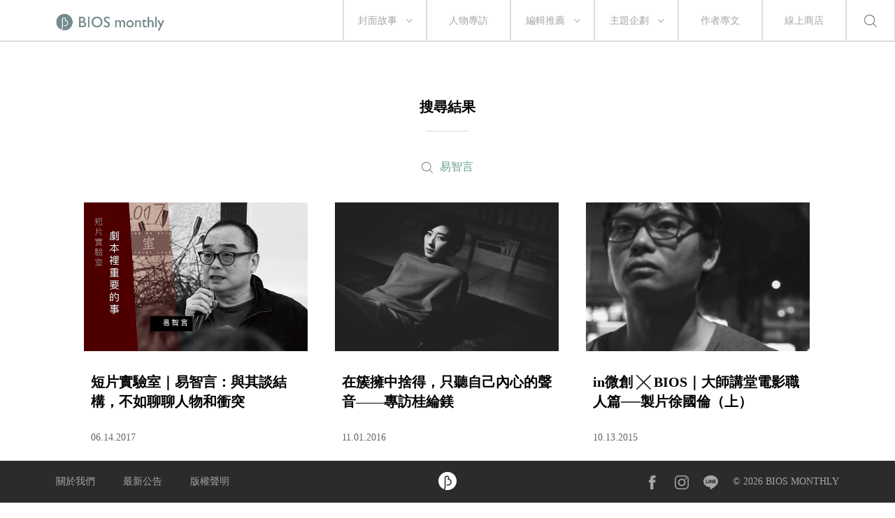

--- FILE ---
content_type: text/html; charset=UTF-8
request_url: https://www.biosmonthly.com/search/tag/4507
body_size: 13201
content:


<!DOCTYPE html>
<html itemscope itemtype="http://schema.org/WebSite">
<head>
<meta charset="UTF-8">
<meta name="viewport" content="initial-scale=1.0">
<meta name="viewport" content="width=device-width">
<!-- <base href="https://www.biosmonthly.com/"> -->
<meta itemprop="keywords" name="keywords" content="" />
<meta itemprop="url" property="og:url" content="https://www.biosmonthly.com/search/tag/4507" />
<meta property="og:type" content="website" />
<meta itemprop="name" property="og:title" content="BIOS monthly">
<meta name="description" itemprop="description" property="og:description" content="關注電影、音樂、文學、設計及更多，相信生活是一場永恆的創作。我們在意閱讀時獨特的心靈運動，提供選擇的可能。每隻滑鼠都是一座孤島，需求的慾望會把我們串連成群島。">
<meta itemprop="author" name="author" content="BIOS monthly">
<meta property="og:image" itemprop="image" content="https://www.biosmonthly.com/assets/images/fb_share.jpg">
<link rel="shortcut icon" href="https://www.biosmonthly.com/assets/images/favicon.ico" type="image/x-icon" />
<link href="https://www.biosmonthly.com/assets/dist/main.dist.css" rel="stylesheet" type="text/css">

<title>搜尋標籤:  ｜ BIOS monthly</title>

<!-- Google Analytics -->
<script>
(function(i,s,o,g,r,a,m){i['GoogleAnalyticsObject']=r;i[r]=i[r]||function(){
(i[r].q=i[r].q||[]).push(arguments)},i[r].l=1*new Date();a=s.createElement(o),
m=s.getElementsByTagName(o)[0];a.async=1;a.src=g;m.parentNode.insertBefore(a,m)
})(window,document,'script','https://www.google-analytics.com/analytics.js','ga');

// ga('create', 'UA-24733469-13', 'auto', {'legacyCookieDomain': 'biosmonthly.com'});
// ga('send', 'pageview');

ga('create', 'UA-22189695-1', 'auto');
ga('send', 'pageview');

</script>
<!-- End Google Analytics -->

<noscript><img src="https://d5nxst8fruw4z.cloudfront.net/atrk.gif?account=K5tBm1akKd60Y8" style="display:none" height="1" width="1" alt="" /></noscript>
</head>

<body class="loading">
<div class="loader"></div>
<div class="header-wrap">	<div class="header">
		<a href="https://www.biosmonthly.com/"><div class="logo"></div></a>
		<nav>
			<ul class="nav">
				<span class="tabletM"></span>

				<li>
					<a href="https://www.biosmonthly.com/cover_story" onclick="ga('send', 'event', 'article', 'click', 'h_coverstory');">封面故事</a>
										<span class="arrow"></span>
					<ul>
												<a href="https://www.biosmonthly.com/topic/10726" onclick="ga('send', 'event', 'article', 'click', 'h_covertab');"><li>亂有才華的｜封面故事 2021 輯一</li></a>
												<a href="https://www.biosmonthly.com/topic/10648" onclick="ga('send', 'event', 'article', 'click', 'h_covertab');"><li>♡我心叔於你♡｜封面故事 2020 輯六</li></a>
												<a href="https://www.biosmonthly.com/topic/10564" onclick="ga('send', 'event', 'article', 'click', 'h_covertab');"><li>安安，您做新聞？｜封面故事 2020 輯五</li></a>
												<a href="https://www.biosmonthly.com/topic/10427" onclick="ga('send', 'event', 'article', 'click', 'h_covertab');"><li>反正我很閒｜封面故事 2020 輯四</li></a>
												<a href="https://www.biosmonthly.com/topic/10346" onclick="ga('send', 'event', 'article', 'click', 'h_covertab');"><li>賴品妤｜封面故事 2020 輯三</li></a>
											</ul>
									</li>
				<li><a href="https://www.biosmonthly.com/interview" onclick="ga('send', 'event', 'article', 'click', 'h_interview');">人物專訪</a></li>
				<li>
					<a href="https://www.biosmonthly.com/editors_pick" onclick="ga('send', 'event', 'article', 'click', 'h_pick');">編輯推薦</a>
										<span class="arrow"></span>
					<ul>
												<a href="https://www.biosmonthly.com/article_list/9" onclick="ga('send', 'event', 'article', 'click', 'h_picktab');"><li>BIOS 發現</li></a>
												<a href="https://www.biosmonthly.com/article_list/10" onclick="ga('send', 'event', 'article', 'click', 'h_picktab');"><li>BIOS 閱讀</li></a>
												<a href="https://www.biosmonthly.com/article_list/11" onclick="ga('send', 'event', 'article', 'click', 'h_picktab');"><li>BIOS 影劇</li></a>
												<a href="https://www.biosmonthly.com/article_list/12" onclick="ga('send', 'event', 'article', 'click', 'h_picktab');"><li>BIOS 音樂</li></a>
											</ul>
									</li>
				<li>
					<a href="https://www.biosmonthly.com/feature" onclick="ga('send', 'event', 'article', 'click', 'h_feature');">主題企劃</a>
										<span class="arrow"></span>
					<ul>
												<a href="https://www.biosmonthly.com/topic/11096" onclick="ga('send', 'event', 'article', 'click', 'h_featuretab');"><li>心內有鬼 — 台製恐怖考</li></a>
												<a href="https://www.biosmonthly.com/topic/10777" onclick="ga('send', 'event', 'article', 'click', 'h_featuretab');"><li>COOL KiDs</li></a>
												<a href="https://www.biosmonthly.com/topic/10996" onclick="ga('send', 'event', 'article', 'click', 'h_featuretab');"><li>要 chill 高雄</li></a>
												<a href="https://www.biosmonthly.com/topic/10916" onclick="ga('send', 'event', 'article', 'click', 'h_featuretab');"><li>男朋友夢工場</li></a>
												<a href="https://www.biosmonthly.com/topic/10653" onclick="ga('send', 'event', 'article', 'click', 'h_featuretab');"><li>香港，那一年這一天</li></a>
											</ul>
					
				</li>
				<li><a href="https://www.biosmonthly.com/column" onclick="ga('send', 'event', 'article', 'click', 'h_column');">作者專文</a></li>
				<li><a href="https://shop.biosmonthly.com/" target="blank">線上商店</a></li>

				<li class="search-btn onlypc"></li>
				<div class="tabletM">
					<ul>
						<a href="https://www.facebook.com/biosmonthly/?ref=ts&amp;fref=ts" target="_blank"><li class="fb"></li></a>
						<a href="https://www.instagram.com/bios_monthly/" target="_blank"><li class="ig"></li></a>
						<a href="https://line.me/R/ti/p/%40bios_monthly" target="_blank"><li class="line"></li></a>
					</ul>
					<ul>
						<li><a href="https://www.biosmonthly.com/about">關於我們</a></li>
						<li><a href="https://www.biosmonthly.com/announcement">最新公告</a></li>
						<li><a href="https://www.biosmonthly.com/copyright">版權聲明</a></li>
						<li>&copy; 2026 BIOS MONTHLY</li>
					</ul>
				</div>
			</ul>
		</nav>
		<div class="menu-btn tabletM">
			<span></span>
			<span></span>
		</div>
		<div class="search-btn tabletM"></div>
	</div>
	<div class="search-wrap">
		<div class="search-box">
			<input id="search-text" type="text">
			<button id="search-submit" type="submit"></button>
			<div class="search-close">
				<span></span>
				<span></span>
			</div>
		</div>
		<div class="search-words">
			<div class="title pcTablet">熱門搜尋</div>
						<a href="https://www.biosmonthly.com/search/keyword/金馬獎">金馬獎</a>
						<a href="https://www.biosmonthly.com/search/keyword/洪佩瑜">洪佩瑜</a>
						<a href="https://www.biosmonthly.com/search/keyword/舒淇">舒淇</a>
						<a href="https://www.biosmonthly.com/search/keyword/潘客印">潘客印</a>
					</div>
	</div>
</div>

	<div class="article-list-wrap hide-section">
		<article>
			<h2>搜尋結果</h2>
			<div class="divider small"></div>
							<div class="result">
					<div>易智言</div>
				</div>
				<div id="article_list" class="three-col">
									<div>
						<a href="https://www.biosmonthly.com/article/8930" title="短片實驗室｜易智言：與其談結構，不如聊聊人物和衝突" onclick="">
							<div class="pic"><img class="lazy" data-src="https://www.biosmonthly.com/storage/upload/article/articles_coverphoto_20170614152001_i8n_thumb.jpg" alt="短片實驗室｜易智言：與其談結構，不如聊聊人物和衝突"></div>
							<div class="title">短片實驗室｜易智言：與其談結構，不如聊聊人物和衝突</div>
							<div class="date">06.14.2017</div>
						</a>
					</div>
									<div>
						<a href="https://www.biosmonthly.com/article/8175" title="在簇擁中捨得，只聽自己內心的聲音——專訪桂綸鎂" onclick="">
							<div class="pic"><img class="lazy" data-src="https://www.biosmonthly.com/storage/upload/article/articles_coverphoto_20161101155251_t6j__thumb.jpg" alt="在簇擁中捨得，只聽自己內心的聲音——專訪桂綸鎂"></div>
							<div class="title">在簇擁中捨得，只聽自己內心的聲音——專訪桂綸鎂</div>
							<div class="date">11.01.2016</div>
						</a>
					</div>
									<div>
						<a href="https://www.biosmonthly.com/article/6576" title="in微創 ╳ BIOS｜大師講堂電影職人篇──製片徐國倫（上）" onclick="">
							<div class="pic"><img class="lazy" data-src="https://www.biosmonthly.com/storage/upload/article/1444726876.jpg.600x400.jpg" alt="in微創 ╳ BIOS｜大師講堂電影職人篇──製片徐國倫（上）"></div>
							<div class="title">in微創 ╳ BIOS｜大師講堂電影職人篇──製片徐國倫（上）</div>
							<div class="date">10.13.2015</div>
						</a>
					</div>
								</div>
					</article>
	</div>

	
	<div class="top-wrap"><div class="back-to-top"></div></div>
		<footer>
			<div class="footer fixed">
				<div class="inner">
					<div>
						<ul>
							<li><a href="https://www.biosmonthly.com/about">關於我們</a></li>
							<li><a href="https://www.biosmonthly.com/announcement">最新公告</a></li>
							<li><a href="https://www.biosmonthly.com/copyright">版權聲明</a></li>
						</ul>
					</div>
					<div class="footer-logo">
						<a href="./"><img src="https://www.biosmonthly.com/assets/images/img-bios-logo.png" alt="logo"></a>
					</div>
					<div class="onlym">&copy; 2026 BIOS MONTHLY</div>
					<div>
						<ul>
							<a href="https://www.facebook.com/biosmonthly/?ref=ts&amp;fref=ts" target="_blank"><li class="fb"></li></a>
							<a href="https://www.instagram.com/bios_monthly/" target="_blank"><li class="ig"></li></a>
							<a href="https://line.me/R/ti/p/%40bios_monthly" target="_blank"><li class="line"></li></a>
							<li>&copy; 2026 BIOS MONTHLY</li>
						</ul>
					</div>
				</div>
			</div>
		</footer>


</body>

<!-- Java Script -->
<script src="//s3-ap-northeast-1.amazonaws.com/justfont-user-script/jf-40414.js"></script>
<script src="https://www.biosmonthly.com/assets/dist/main.dist.js"></script>


<script>
	function getDocumentHeight() {
		return Math.max(
			Math.max(document.body.scrollHeight, document.documentElement.scrollHeight),
			Math.max(document.body.offsetHeight, document.documentElement.offsetHeight),
			Math.max(document.body.clientHeight, document.documentElement.clientHeight)
		);
	}
	$.ajaxSetup({
		data: {
			'X_CSRF_TOKEN': '702c85f27a23210103acbabc3e32d7aacb36e3f3'
		}
	});
</script>


<script type="text/javascript">var page = 1;
var loading = 0;

function load_article(){
	loading = 1;
	var offset = page * 24;
	var limit = 24 ;

	if (offset < 3){
		$.ajax( {
			dataType: "json",
			cache: false,
			url: "https://www.biosmonthly.com/search.php",
			data: {
				ajax: 1,
				keyword: "",
				tag: "4507",
				offset: offset,
				limit: limit
			},
			success: function(response) {
				if (response.articles && response.articles.length > 0){
					$.each(response.articles, function(key, val){
						var article_htm = '<div>'+
											'<a href="'+val["url"]+'" title="'+val["title"]+'" onclick="">'+
												'<div class="pic">'+
													'<img class="lazy" data-src="'+val["photo"]+'" alt="'+val["title"]+'">'+
													(val["is_ad"] == 1 ? '<div class="corp">品牌合作</div>' : '') +
												'</div>'+
												'<div class="title">'+val["title"]+'</div>'+
												'<div class="date">'+val["date"]+'</div>'+
											'</a>'+
										'</div>';
						$('#article_list').append(article_htm);
						$('.lazy').Lazy();
					});

					if (response.total <= limit){
						$("#loading").hide();
					} else{
						loading = 0;
						++page;
					}
				}
			},
			error: function(xhr, ajaxOptions, thrownError) {
				console.log(xhr.responseText);
			}
		});
	}
}

$(function(){
	//捲軸到底時加載分類
	$(window).scroll(function() {
		var clientHeight = Math.ceil(($(window).height() / $(window).width()) * $(document).width());
		if(clientHeight + $(window).scrollTop() >= getDocumentHeight() && loading == 0){
			load_article();
	   }
	});
});
if('' !=''){
	ga('send', 'pageview', '/search/keyword?q=');
}
if('4507' !=''){
	ga('send', 'pageview', '/search/tag?q=易智言');
}
$(function(){

	$('#search-submit').click(function(e){
		var content = $('#search-text').val();
		if (content != ''){
			location.href = "https://www.biosmonthly.com/search/keyword/"+encodeURI($('#search-text').val());
		}
	});
	$('#search-text').keypress(function(e){
		if(e.which == 13 && $('#search-text').val() != ''){
			location.href = "https://www.biosmonthly.com/search/keyword/"+encodeURI($('#search-text').val());
		}
	});
});</script><script type="application/ld+json">
	{
		"@context": "http://schema.org",
		"@type": "BreadcrumbList",
		"itemListElement":[{
			"@type": "ListItem",
			"position": 1,
			"name": "搜尋標籤: ",
			"item": "https://www.biosmonthly.com/search/tag/4507"
		}]
	}
</script>
</html>
